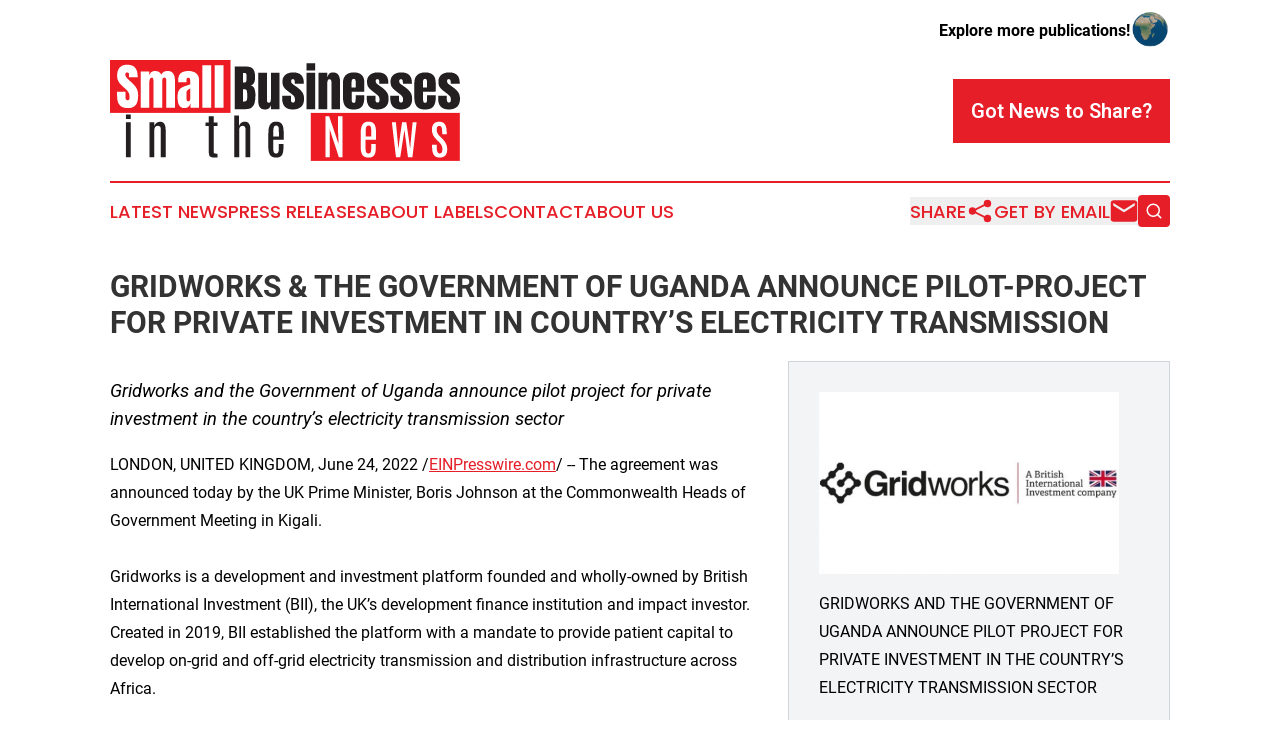

--- FILE ---
content_type: text/html;charset=utf-8
request_url: https://www.smallbusinessesinthenews.com/article/578270994-gridworks-the-government-of-uganda-announce-pilot-project-for-private-investment-in-country-s-electricity-transmission
body_size: 7935
content:
<!DOCTYPE html>
<html lang="en">
<head>
  <title>GRIDWORKS &amp; THE GOVERNMENT OF UGANDA ANNOUNCE PILOT-PROJECT FOR PRIVATE INVESTMENT IN COUNTRY’S ELECTRICITY TRANSMISSION | Small Businesses in the News</title>
  <meta charset="utf-8">
  <meta name="viewport" content="width=device-width, initial-scale=1">
    <meta name="description" content="Small Businesses in the News is an online news publication focusing on sme/smb: Your top news on small business">
    <link rel="icon" href="https://cdn.newsmatics.com/agp/sites/smallbusinessesinthenews-favicon-1.png" type="image/png">
  <meta name="csrf-token" content="rU73C9Gfg5yC0Lhkuy9o0oSiDt80vkti-kgZLamGriw=">
  <meta name="csrf-param" content="authenticity_token">
  <link href="/css/styles.min.css?v1d0b8e25eaccc1ca72b30a2f13195adabfa54991" rel="stylesheet" data-turbo-track="reload">
  <link rel="stylesheet" href="/plugins/vanilla-cookieconsent/cookieconsent.css?v1d0b8e25eaccc1ca72b30a2f13195adabfa54991">
  
<style type="text/css">
    :root {
        --color-primary-background: rgba(230, 30, 40, 0.4);
        --color-primary: #e61e28;
        --color-secondary: #231f20;
    }
</style>

  <script type="importmap">
    {
      "imports": {
          "adController": "/js/controllers/adController.js?v1d0b8e25eaccc1ca72b30a2f13195adabfa54991",
          "alertDialog": "/js/controllers/alertDialog.js?v1d0b8e25eaccc1ca72b30a2f13195adabfa54991",
          "articleListController": "/js/controllers/articleListController.js?v1d0b8e25eaccc1ca72b30a2f13195adabfa54991",
          "dialog": "/js/controllers/dialog.js?v1d0b8e25eaccc1ca72b30a2f13195adabfa54991",
          "flashMessage": "/js/controllers/flashMessage.js?v1d0b8e25eaccc1ca72b30a2f13195adabfa54991",
          "gptAdController": "/js/controllers/gptAdController.js?v1d0b8e25eaccc1ca72b30a2f13195adabfa54991",
          "hamburgerController": "/js/controllers/hamburgerController.js?v1d0b8e25eaccc1ca72b30a2f13195adabfa54991",
          "labelsDescription": "/js/controllers/labelsDescription.js?v1d0b8e25eaccc1ca72b30a2f13195adabfa54991",
          "searchController": "/js/controllers/searchController.js?v1d0b8e25eaccc1ca72b30a2f13195adabfa54991",
          "videoController": "/js/controllers/videoController.js?v1d0b8e25eaccc1ca72b30a2f13195adabfa54991",
          "navigationController": "/js/controllers/navigationController.js?v1d0b8e25eaccc1ca72b30a2f13195adabfa54991"          
      }
    }
  </script>
  <script>
      (function(w,d,s,l,i){w[l]=w[l]||[];w[l].push({'gtm.start':
      new Date().getTime(),event:'gtm.js'});var f=d.getElementsByTagName(s)[0],
      j=d.createElement(s),dl=l!='dataLayer'?'&l='+l:'';j.async=true;
      j.src='https://www.googletagmanager.com/gtm.js?id='+i+dl;
      f.parentNode.insertBefore(j,f);
      })(window,document,'script','dataLayer','GTM-KGCXW2X');
  </script>

  <script>
    window.dataLayer.push({
      'cookie_settings': 'delta'
    });
  </script>
</head>
<body class="df-5 is-subpage">
<noscript>
  <iframe src="https://www.googletagmanager.com/ns.html?id=GTM-KGCXW2X"
          height="0" width="0" style="display:none;visibility:hidden"></iframe>
</noscript>
<div class="layout">

  <!-- Top banner -->
  <div class="max-md:hidden w-full content universal-ribbon-inner flex justify-end items-center">
    <a href="https://www.affinitygrouppublishing.com/" target="_blank" class="brands">
      <span class="font-bold text-black">Explore more publications!</span>
      <div>
        <img src="/images/globe.png" height="40" width="40" class="icon-globe"/>
      </div>
    </a>
  </div>
  <header data-controller="hamburger">
  <div class="content">
    <div class="header-top">
      <div class="flex gap-2 masthead-container justify-between items-center">
        <div class="mr-4 logo-container">
          <a href="/">
              <img src="https://cdn.newsmatics.com/agp/sites/smallbusinessesinthenews-logo-1.svg" alt="Small Businesses in the News"
                class="max-md:!h-[60px] lg:!max-h-[115px]" height="115"
                width="auto" />
          </a>
        </div>
        <button class="hamburger relative w-8 h-6">
          <span aria-hidden="true"
            class="block absolute h-[2px] w-9 bg-[--color-primary] transform transition duration-500 ease-in-out -translate-y-[15px]"></span>
          <span aria-hidden="true"
            class="block absolute h-[2px] w-7 bg-[--color-primary] transform transition duration-500 ease-in-out translate-x-[7px]"></span>
          <span aria-hidden="true"
            class="block absolute h-[2px] w-9 bg-[--color-primary] transform transition duration-500 ease-in-out translate-y-[15px]"></span>
        </button>
        <a href="/submit-news" class="max-md:hidden button button-upload-content button-primary w-fit">
          <span>Got News to Share?</span>
        </a>
      </div>
      <!--  Screen size line  -->
      <div class="absolute bottom-0 -ml-[20px] w-screen h-[1px] bg-[--color-primary] z-50 md:hidden">
      </div>
    </div>
    <!-- Navigation bar -->
    <div class="navigation is-hidden-on-mobile" id="main-navigation">
      <div class="w-full md:hidden">
        <div data-controller="search" class="relative w-full">
  <div data-search-target="form" class="relative active">
    <form data-action="submit->search#performSearch" class="search-form">
      <input type="text" name="query" placeholder="Search..." data-search-target="input" class="search-input md:hidden" />
      <button type="button" data-action="click->search#toggle" data-search-target="icon" class="button-search">
        <img height="18" width="18" src="/images/search.svg" />
      </button>
    </form>
  </div>
</div>

      </div>
      <nav class="navigation-part">
          <a href="/latest-news" class="nav-link">
            Latest News
          </a>
          <a href="/press-releases" class="nav-link">
            Press Releases
          </a>
          <a href="/about-labels" class="nav-link">
            About Labels
          </a>
          <a href="/contact" class="nav-link">
            Contact
          </a>
          <a href="/about" class="nav-link">
            About Us
          </a>
      </nav>
      <div class="w-full md:w-auto md:justify-end">
        <div data-controller="navigation" class="header-actions hidden">
  <button class="nav-link flex gap-1 items-center" onclick="window.ShareDialog.openDialog()">
    <span data-navigation-target="text">
      Share
    </span>
    <span class="icon-share"></span>
  </button>
  <button onclick="window.AlertDialog.openDialog()" class="nav-link nav-link-email flex items-center gap-1.5">
    <span data-navigation-target="text">
      Get by Email
    </span>
    <span class="icon-mail"></span>
  </button>
  <div class="max-md:hidden">
    <div data-controller="search" class="relative w-full">
  <div data-search-target="form" class="relative active">
    <form data-action="submit->search#performSearch" class="search-form">
      <input type="text" name="query" placeholder="Search..." data-search-target="input" class="search-input md:hidden" />
      <button type="button" data-action="click->search#toggle" data-search-target="icon" class="button-search">
        <img height="18" width="18" src="/images/search.svg" />
      </button>
    </form>
  </div>
</div>

  </div>
</div>

      </div>
      <a href="/submit-news" class="md:hidden uppercase button button-upload-content button-primary w-fit">
        <span>Got News to Share?</span>
      </a>
      <a href="https://www.affinitygrouppublishing.com/" target="_blank" class="nav-link-agp">
        Explore more publications!
        <img src="/images/globe.png" height="35" width="35" />
      </a>
    </div>
  </div>
</header>

  <div id="main-content" class="content">
    <div id="flash-message"></div>
    <h1>GRIDWORKS &amp; THE GOVERNMENT OF UGANDA ANNOUNCE PILOT-PROJECT FOR PRIVATE INVESTMENT IN COUNTRY’S ELECTRICITY TRANSMISSION</h1>
<div class="press-release">
  <div class="pr_images_column"><div class="pr_image"><a href="https://img.einpresswire.com/large/319380/gridworks-and-the-government-of.png#575x350" target="_blank" rel="nofollow"><img src="https://img.einpresswire.com/medium/319380/gridworks-and-the-government-of.png" width="300" height="182" alt="GRIDWORKS AND THE GOVERNMENT OF UGANDA ANNOUNCE PILOT PROJECT FOR PRIVATE INVESTMENT IN THE COUNTRY&#x2019;S ELECTRICITY TRANSMISSION SECTOR" /></a><p>GRIDWORKS AND THE GOVERNMENT OF UGANDA ANNOUNCE PILOT PROJECT FOR PRIVATE INVESTMENT IN THE COUNTRY&#x2019;S ELECTRICITY TRANSMISSION SECTOR</p></div></div>
<p style="margin-bottom:1em;font-size:115%;"><i>Gridworks and the Government of Uganda announce pilot project for private investment in the country’s electricity transmission sector</i></p>
<div class="pr_quote_positioner" style="width:0px;height:47em;float:left;"></div><div class="pr_quote" style="clear:left;float:left;margin:20px 10px 20px 0px;max-width:300px;padding: 25px 10px 10px 25px; font-size: 1.1em; background: transparent url('//www.einpresswire.com/images/quote_136.png') no-repeat left top;"><b>It is a pleasure to announce our pilot project with Gridworks that will bring new, private investment to Uganda’s transmission sector&rdquo;</b><div style="float:right;font-style:italic;">&mdash; Uganda’s Minister of Energy and Mineral Development</div></div>LONDON, UNITED KINGDOM, June 24, 2022 /<a href="http://www.einpresswire.com" dir="auto" rel="nofollow external" target="_blank">EINPresswire.com</a>/ -- The agreement was announced today by the UK Prime Minister, Boris Johnson at the Commonwealth Heads of Government Meeting in Kigali.<br />
 <br />
Gridworks is a development and investment platform founded and wholly-owned by British International Investment (BII), the UK’s development finance institution and impact investor. Created in 2019, BII established the platform with a mandate to provide patient capital to develop on-grid and off-grid electricity transmission and distribution infrastructure across Africa.<br />
 <br />
THE PROJECT:<br />
 <br />
The project will consist of the upgrade of substations, to solve the capacity constraints at 4 key nodes of the grid:<br />
Tororo, in the East, close to the Kenyan border,<br />
Nkenda, in the West, at the interconnection point to DRC,<br />
Mbarara &amp; Mirama, in the southwest.<br />
 <br />
Each has been identified as a priority by Uganda’s national transmission utility (UETCL) in its latest Grid Development Plan.<br />
 <br />
Gridworks will develop and finance the project - providing up to US$90m equity funding - with Siemens undertaking the upgrade work on the four substations.<br />
 <br />
Investment in the transmission sector is critical to realise the Ugandan government’s development plans.  Network expansion, increased capacity, and increased resilience are necessary in order to ensure that power generation is effectively delivered to customers.<br />
 <br />
The improvements are expected to enable UETCL to allow the evacuation of power generated to supplying large industrial customers and provide adequate capacity to support regional trade in the East (Kenya) and to the West (Democratic Republic of Congo, Rwanda and North-West Tanzania)<br />
 <br />
Uganda has a well organised energy sector with a strong track record.  The country has taken significant steps over the years to ensure security of supply and to set it on a path towards delivering least cost electricity to end users to drive industrialisation and economic growth.  <br />
This project will be the first of its kind in Uganda. It demonstrates the growing interest in private participation in the sector as governments look for complementary and alternative means to fund critical infrastructure.<br />
 <br />
 <br />
GRIDWORKS’ VIEW OF THE SECTOR:<br />
 <br />
A partner to governments, utilities, and companies in the energy sector, Gridworks aims to connect Africa’s people and its businesses to reliable, affordable power<br />
 <br />
There’s a growing recognition amongst all stakeholders that sustainable business models are vital to the transformation of transmission infrastructure in Africa. Other markets in Europe, North America, Latin America and Asia have used these tools to drive economic development in the past. <br />
 <br />
According to World Bank figures, from 2010-2020, only 7.5% of global private electricity infrastructure investment was targeted at sub-Saharan Africa. Of this, 98.2% funded electricity generation projects, with less than 0.3% funding transmission projects. We want private investment in transmission to be a recognisable asset class in Africa and for Gridworks to be at the forefront of the market. <br />
 <br />
 <br />
The Honourable Ruth Nankabirwa, Uganda’s Minister of Energy and Mineral Development, welcomed the agreement and said:<br />
 <br />
“It is a pleasure to announce our pilot project with Gridworks that will bring new, private investment to Uganda’s transmission sector.<br />
 <br />
“The Government of Uganda wants to promote safe, reliable and sustainable electricity supply and facilitate stable regional electricity trade. By increasing investment in our electricity grid, we will be able to unlock suppressed demand; boost industrialisation and power our export sector.<br />
 <br />
“The upgrade of these substations will enable us to supply industrial users with increasing amounts of power in line with the aspirations of the Government’s National Development Plan to improve the competitiveness of Uganda’s manufacturing sector.<br />
 <br />
“This pilot will be helpful in establishing a successful model that can be duplicated to catalyse further investments in the sector.”<br />
 <br />
 <br />
Speaking at the African Energy Forum in Brussels, Simon Hodson, CEO of Gridworks added:<br />
 <br />
“I’m proud of our work with the forward-thinking Ugandan government to deliver the country’s first privately financed transmission project. Transmission infrastructure is essential for economic growth, electricity access, sustainable power networks and a green energy transition.<br />
 <br />
“Our pilot project has taken several years to develop and will demonstrate that this model can be used to unlock critical projects.  It will benefit households and businesses in Uganda and ensure that high quality renewable power is available to drive economic development.<br />
 <br />
“There is a huge need for funding of Africa’s electricity networks. That need will be met more quickly if we create sustainable business models that attract private sector capital and expertise.”<br />
 <br />
Kate Airey, UK High Commissioner to Uganda said:<br />
 <br />
“Today’s agreement signals an important strengthening of the already close partnership between the UK and Uganda. Transmission infrastructure plays a vital role in boosting economic growth and enabling Africa’s clean energy potential.<br />
 <br />
“I’ve witnessed the important collaboration between Gridworks and the Government of Uganda that has led to this first-of-its-kind project to bring private investment to the transmission sector. This investment signals the continuing ambition of the UK to be a good investment partner to Uganda and to support its plans to deliver effective infrastructure for its people and businesses.”<br />
 <br />
Nick O’Donohoe, Chief Executive of British Investment International said:<br />
 <br />
“I am thrilled by the progress achieved on this project through the partnership between Gridworks and the Government of Uganda. This collaboration reflects the spirit of our ambition when we established Gridworks in 2019, as a platform that will work alongside governments and stakeholders to improve access to reliable least-cost energy in order to drive economic development.<br />
 <br />
This first-of-its-kind transmission project will support productive, sustainable and inclusive growth in Uganda.  It will also demonstrate a replicable model for further transmission investment in Uganda as well as other countries in Africa”<br />
 <br />
ENDS<br />
 <br />
Media contact:<br />
Rhyddid Carter, Head of Communications (Rhyddid.Carter@gridworkspartners.com)<br />
 <br />
About Gridworks:<br />
Gridworks develops and invests in Africa’s electricity networks. We provide long-term capital to transmission, distribution and distributed renewable energy businesses, both on and off-grid. A partner to governments, utilities, and companies in the energy sector, we aim to connect Africa’s people and its businesses to reliable, affordable power.<br />
 <br />
Owned and funded by the UK government, our shareholder is British International Investment, the UK’s development finance institution.<br />
 <br />
<a href="http://www.gridworkspartners.com" rel="external nofollow" target="_blank">www.gridworkspartners.com</a><p class="contact" dir="auto" style="margin: 1em 0;">Harpreet Sohanpal<br />
EnergyNet Ltd<br />
+44 20 7384 7955<br />
<a href="mailto:marketing@energynet.co.uk" rel="nofollow">marketing@energynet.co.uk</a><br />
Visit us on social media:<br />
<a href="https://twitter.com/EnergyNet_Ltd" rel="nofollow">Twitter</a><br />
<a href="https://www.linkedin.com/company/5254792/admin/" rel="nofollow">LinkedIn</a></p>
<div class="website" style="padding:5px 0;"><div class="dynamic-iframe" data-width="960" data-height="720"  data-src="https://www.energynet.co.uk/article/gridworks-and-government-uganda-announce-pilot-project-private-investment-country-s"  data-frameborder="0" data-style="width:100%;"></div></div><p>
  Legal Disclaimer:
</p>
<p>
  EIN Presswire provides this news content "as is" without warranty of any kind. We do not accept any responsibility or liability
  for the accuracy, content, images, videos, licenses, completeness, legality, or reliability of the information contained in this
  article. If you have any complaints or copyright issues related to this article, kindly contact the author above.
</p>
<img class="prtr" src="https://www.einpresswire.com/tracking/article.gif?t=5&a=mko0d0fCbZynU_Og&i=8QP57XxThCzeXEli" alt="">
</div>

  </div>
</div>
<footer class="footer footer-with-line">
  <div class="content flex flex-col">
    <p class="footer-text text-sm mb-4 order-2 lg:order-1">© 1995-2026 Newsmatics Inc. dba Affinity Group Publishing &amp; Small Businesses in the News. All Rights Reserved.</p>
    <div class="footer-nav lg:mt-2 mb-[30px] lg:mb-0 flex gap-7 flex-wrap justify-center order-1 lg:order-2">
        <a href="/about" class="footer-link">About</a>
        <a href="/archive" class="footer-link">Press Release Archive</a>
        <a href="/submit-news" class="footer-link">Submit Press Release</a>
        <a href="/legal/terms" class="footer-link">Terms &amp; Conditions</a>
        <a href="/legal/dmca" class="footer-link">Copyright/DMCA Policy</a>
        <a href="/legal/privacy" class="footer-link">Privacy Policy</a>
        <a href="/contact" class="footer-link">Contact</a>
    </div>
  </div>
</footer>
<div data-controller="dialog" data-dialog-url-value="/" data-action="click->dialog#clickOutside">
  <dialog
    class="modal-shadow fixed backdrop:bg-black/20 z-40 text-left bg-white rounded-full w-[350px] h-[350px] overflow-visible"
    data-dialog-target="modal"
  >
    <div class="text-center h-full flex items-center justify-center">
      <button data-action="click->dialog#close" type="button" class="modal-share-close-button">
        ✖
      </button>
      <div>
        <div class="mb-4">
          <h3 class="font-bold text-[28px] mb-3">Share us</h3>
          <span class="text-[14px]">on your social networks:</span>
        </div>
        <div class="flex gap-6 justify-center text-center">
          <a href="https://www.facebook.com/sharer.php?u=https://www.smallbusinessesinthenews.com" class="flex flex-col items-center font-bold text-[#4a4a4a] text-sm" target="_blank">
            <span class="h-[55px] flex items-center">
              <img width="40px" src="/images/fb.png" alt="Facebook" class="mb-2">
            </span>
            <span class="text-[14px]">
              Facebook
            </span>
          </a>
          <a href="https://www.linkedin.com/sharing/share-offsite/?url=https://www.smallbusinessesinthenews.com" class="flex flex-col items-center font-bold text-[#4a4a4a] text-sm" target="_blank">
            <span class="h-[55px] flex items-center">
              <img width="40px" height="40px" src="/images/linkedin.png" alt="LinkedIn" class="mb-2">
            </span>
            <span class="text-[14px]">
            LinkedIn
            </span>
          </a>
        </div>
      </div>
    </div>
  </dialog>
</div>

<div data-controller="alert-dialog" data-action="click->alert-dialog#clickOutside">
  <dialog
    class="fixed backdrop:bg-black/20 modal-shadow z-40 text-left bg-white rounded-full w-full max-w-[450px] aspect-square overflow-visible"
    data-alert-dialog-target="modal">
    <div class="flex items-center text-center -mt-4 h-full flex-1 p-8 md:p-12">
      <button data-action="click->alert-dialog#close" type="button" class="modal-close-button">
        ✖
      </button>
      <div class="w-full" data-alert-dialog-target="subscribeForm">
        <img class="w-8 mx-auto mb-4" src="/images/agps.svg" alt="AGPs" />
        <p class="md:text-lg">Get the latest news on this topic.</p>
        <h3 class="dialog-title mt-4">SIGN UP FOR FREE TODAY</h3>
        <form data-action="submit->alert-dialog#submit" method="POST" action="/alerts">
  <input type="hidden" name="authenticity_token" value="rU73C9Gfg5yC0Lhkuy9o0oSiDt80vkti-kgZLamGriw=">

  <input data-alert-dialog-target="fullnameInput" type="text" name="fullname" id="fullname" autocomplete="off" tabindex="-1">
  <label>
    <input data-alert-dialog-target="emailInput" placeholder="Email address" name="email" type="email"
      value=""
      class="rounded-xs mb-2 block w-full bg-white px-4 py-2 text-gray-900 border-[1px] border-solid border-gray-600 focus:border-2 focus:border-gray-800 placeholder:text-gray-400"
      required>
  </label>
  <div class="text-red-400 text-sm" data-alert-dialog-target="errorMessage"></div>

  <input data-alert-dialog-target="timestampInput" type="hidden" name="timestamp" value="1768866847" autocomplete="off" tabindex="-1">

  <input type="submit" value="Sign Up"
    class="!rounded-[3px] w-full mt-2 mb-4 bg-primary px-5 py-2 leading-5 font-semibold text-white hover:color-primary/75 cursor-pointer">
</form>
<a data-action="click->alert-dialog#close" class="text-black underline hover:no-underline inline-block mb-4" href="#">No Thanks</a>
<p class="text-[15px] leading-[22px]">
  By signing to this email alert, you<br /> agree to our
  <a href="/legal/terms" class="underline text-primary hover:no-underline" target="_blank">Terms & Conditions</a>
</p>

      </div>
      <div data-alert-dialog-target="checkEmail" class="hidden">
        <img class="inline-block w-9" src="/images/envelope.svg" />
        <h3 class="dialog-title">Check Your Email</h3>
        <p class="text-lg mb-12">We sent a one-time activation link to <b data-alert-dialog-target="userEmail"></b>.
          Just click on the link to
          continue.</p>
        <p class="text-lg">If you don't see the email in your inbox, check your spam folder or <a
            class="underline text-primary hover:no-underline" data-action="click->alert-dialog#showForm" href="#">try
            again</a>
        </p>
      </div>

      <!-- activated -->
      <div data-alert-dialog-target="activated" class="hidden">
        <img class="w-8 mx-auto mb-4" src="/images/agps.svg" alt="AGPs" />
        <h3 class="dialog-title">SUCCESS</h3>
        <p class="text-lg">You have successfully confirmed your email and are subscribed to <b>
            Small Businesses in the News
          </b> daily
          news alert.</p>
      </div>
      <!-- alreadyActivated -->
      <div data-alert-dialog-target="alreadyActivated" class="hidden">
        <img class="w-8 mx-auto mb-4" src="/images/agps.svg" alt="AGPs" />
        <h3 class="dialog-title">Alert was already activated</h3>
        <p class="text-lg">It looks like you have already confirmed and are receiving the <b>
            Small Businesses in the News
          </b> daily news
          alert.</p>
      </div>
      <!-- activateErrorMessage -->
      <div data-alert-dialog-target="activateErrorMessage" class="hidden">
        <img class="w-8 mx-auto mb-4" src="/images/agps.svg" alt="AGPs" />
        <h3 class="dialog-title">Oops!</h3>
        <p class="text-lg mb-4">It looks like something went wrong. Please try again.</p>
        <form data-action="submit->alert-dialog#submit" method="POST" action="/alerts">
  <input type="hidden" name="authenticity_token" value="rU73C9Gfg5yC0Lhkuy9o0oSiDt80vkti-kgZLamGriw=">

  <input data-alert-dialog-target="fullnameInput" type="text" name="fullname" id="fullname" autocomplete="off" tabindex="-1">
  <label>
    <input data-alert-dialog-target="emailInput" placeholder="Email address" name="email" type="email"
      value=""
      class="rounded-xs mb-2 block w-full bg-white px-4 py-2 text-gray-900 border-[1px] border-solid border-gray-600 focus:border-2 focus:border-gray-800 placeholder:text-gray-400"
      required>
  </label>
  <div class="text-red-400 text-sm" data-alert-dialog-target="errorMessage"></div>

  <input data-alert-dialog-target="timestampInput" type="hidden" name="timestamp" value="1768866847" autocomplete="off" tabindex="-1">

  <input type="submit" value="Sign Up"
    class="!rounded-[3px] w-full mt-2 mb-4 bg-primary px-5 py-2 leading-5 font-semibold text-white hover:color-primary/75 cursor-pointer">
</form>
<a data-action="click->alert-dialog#close" class="text-black underline hover:no-underline inline-block mb-4" href="#">No Thanks</a>
<p class="text-[15px] leading-[22px]">
  By signing to this email alert, you<br /> agree to our
  <a href="/legal/terms" class="underline text-primary hover:no-underline" target="_blank">Terms & Conditions</a>
</p>

      </div>

      <!-- deactivated -->
      <div data-alert-dialog-target="deactivated" class="hidden">
        <img class="w-8 mx-auto mb-4" src="/images/agps.svg" alt="AGPs" />
        <h3 class="dialog-title">You are Unsubscribed!</h3>
        <p class="text-lg">You are no longer receiving the <b>
            Small Businesses in the News
          </b>daily news alert.</p>
      </div>
      <!-- alreadyDeactivated -->
      <div data-alert-dialog-target="alreadyDeactivated" class="hidden">
        <img class="w-8 mx-auto mb-4" src="/images/agps.svg" alt="AGPs" />
        <h3 class="dialog-title">You have already unsubscribed!</h3>
        <p class="text-lg">You are no longer receiving the <b>
            Small Businesses in the News
          </b> daily news alert.</p>
      </div>
      <!-- deactivateErrorMessage -->
      <div data-alert-dialog-target="deactivateErrorMessage" class="hidden">
        <img class="w-8 mx-auto mb-4" src="/images/agps.svg" alt="AGPs" />
        <h3 class="dialog-title">Oops!</h3>
        <p class="text-lg">Try clicking the Unsubscribe link in the email again and if it still doesn't work, <a
            href="/contact">contact us</a></p>
      </div>
    </div>
  </dialog>
</div>

<script src="/plugins/vanilla-cookieconsent/cookieconsent.umd.js?v1d0b8e25eaccc1ca72b30a2f13195adabfa54991"></script>
  <script src="/js/cookieconsent.js?v1d0b8e25eaccc1ca72b30a2f13195adabfa54991"></script>

<script type="module" src="/js/app.js?v1d0b8e25eaccc1ca72b30a2f13195adabfa54991"></script>
</body>
</html>
